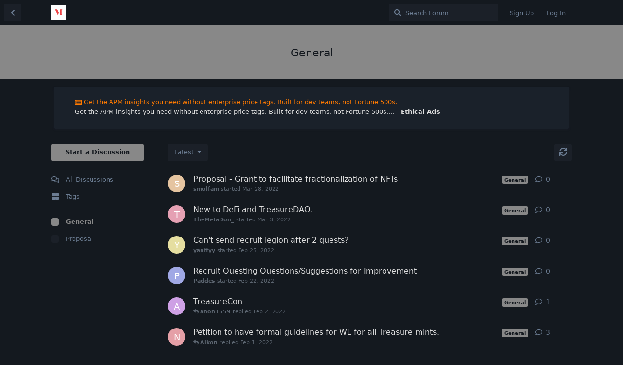

--- FILE ---
content_type: text/html; charset=utf-8
request_url: https://treasuredao.freeflarum.com/t/general?page=1
body_size: 8171
content:
<!doctype html>
<html  dir="ltr"        lang="en" >
    <head>
        <meta charset="utf-8">
        <title>General - Treasure DAO Forum</title>

        <link rel="stylesheet" href="https://treasuredao.freeflarum.com/assets/forum.css?v=830cf9a8">
<link rel="stylesheet" href="https://treasuredao.freeflarum.com/assets/forum-en.css?v=574d7901">
<link rel="preload" href="https://treasuredao.freeflarum.com/assets/forum.css?v=830cf9a8" as="style">
<link rel="preload" href="https://treasuredao.freeflarum.com/assets/forum-en.css?v=574d7901" as="style">
<link rel="preload" href="https://treasuredao.freeflarum.com/assets/forum.js?v=93b3e01e" as="script">
<link rel="preload" href="https://treasuredao.freeflarum.com/assets/forum-en.js?v=a4faf92c" as="script">
<link rel="preload" href="https://treasuredao.freeflarum.com/assets/fonts/fa-solid-900.woff2" as="font" type="font/woff2" crossorigin="">
<link rel="preload" href="https://treasuredao.freeflarum.com/assets/fonts/fa-regular-400.woff2" as="font" type="font/woff2" crossorigin="">
<meta name="viewport" content="width=device-width, initial-scale=1, maximum-scale=1, minimum-scale=1">
<meta name="description" content="All discussions with the General tag">
<meta name="theme-color" content="#4D698E">
    </head>

    <body>
        <div id="app" class="App">

    <div id="app-navigation" class="App-navigation"></div>

    <div id="drawer" class="App-drawer">

        <header id="header" class="App-header">
            <div id="header-navigation" class="Header-navigation"></div>
            <div class="container">
                <div class="Header-title">
                    <a href="https://treasuredao.freeflarum.com" id="home-link">
                                                    <img src="https://treasuredao.freeflarum.com/assets/logo-c22sea8s.png" alt="Treasure DAO Forum" class="Header-logo">
                                            </a>
                </div>
                <div id="header-primary" class="Header-primary"></div>
                <div id="header-secondary" class="Header-secondary"></div>
            </div>
        </header>

    </div>

    <main class="App-content">
        <div id="content"></div>

        <div id="flarum-loading" style="display: none">
    Loading...
</div>

<noscript>
    <div class="Alert">
        <div class="container">
            This site is best viewed in a modern browser with JavaScript enabled.
        </div>
    </div>
</noscript>

<div id="flarum-loading-error" style="display: none">
    <div class="Alert">
        <div class="container">
            Something went wrong while trying to load the full version of this site. Try hard-refreshing this page to fix the error.
        </div>
    </div>
</div>

<noscript id="flarum-content">
    <div class="container">
    <h1>General</h1>
    <p></p>

    <ul>
                    <li>
                <a href="https://treasuredao.freeflarum.com/d/29-proposal-grant-to-facilitate-fractionalization-of-nfts">
                    Proposal - Grant to facilitate fractionalization of NFTs
                </a>
            </li>
                    <li>
                <a href="https://treasuredao.freeflarum.com/d/26-new-to-defi-and-treasuredao">
                    New to DeFi and TreasureDAO.
                </a>
            </li>
                    <li>
                <a href="https://treasuredao.freeflarum.com/d/25-cant-send-recruit-legion-after-2-quests">
                    Can&#039;t send recruit legion after 2 quests?
                </a>
            </li>
                    <li>
                <a href="https://treasuredao.freeflarum.com/d/24-recruit-questing-questionssuggestions-for-improvement">
                    Recruit Questing Questions/Suggestions for Improvement
                </a>
            </li>
                    <li>
                <a href="https://treasuredao.freeflarum.com/d/20-treasurecon">
                    TreasureCon
                </a>
            </li>
                    <li>
                <a href="https://treasuredao.freeflarum.com/d/18-petition-to-have-formal-guidelines-for-wl-for-all-treasure-mints">
                    Petition to have formal guidelines for WL for all Treasure mints. 
                </a>
            </li>
                    <li>
                <a href="https://treasuredao.freeflarum.com/d/13-shall-we-create-a-new-1-year-mine">
                    Shall we create a new 1 year mine ?
                </a>
            </li>
                    <li>
                <a href="https://treasuredao.freeflarum.com/d/3-development-independence-for-the-legions-game">
                    Development independence for the Legions game
                </a>
            </li>
            </ul>

    
    </div>

</noscript>


        <div class="App-composer">
            <div class="container">
                <div id="composer"></div>
            </div>
        </div>
    </main>

</div>




        <div id="modal"></div>
        <div id="alerts"></div>

        <script>
            document.getElementById('flarum-loading').style.display = 'block';
            var flarum = {extensions: {}};
        </script>

        <script src="https://treasuredao.freeflarum.com/assets/forum.js?v=93b3e01e"></script>
<script src="https://treasuredao.freeflarum.com/assets/forum-en.js?v=a4faf92c"></script>

        <script id="flarum-json-payload" type="application/json">{"resources":[{"type":"forums","id":"1","attributes":{"title":"Treasure DAO Forum","description":"TreasureDAO forum is a place to discuss news, proposals and governance for all things Treasure","showLanguageSelector":true,"baseUrl":"https:\/\/treasuredao.freeflarum.com","basePath":"","baseOrigin":"https:\/\/treasuredao.freeflarum.com","debug":false,"apiUrl":"https:\/\/treasuredao.freeflarum.com\/api","welcomeTitle":"Welcome to the Treasure DAO Forum","welcomeMessage":"The place to discuss news and proposals","themePrimaryColor":"#4D698E","themeSecondaryColor":"#4D698E","logoUrl":"https:\/\/treasuredao.freeflarum.com\/assets\/logo-c22sea8s.png","faviconUrl":null,"headerHtml":"","footerHtml":null,"allowSignUp":true,"defaultRoute":"\/tags","canViewForum":true,"canStartDiscussion":true,"canSearchUsers":false,"canCreateAccessToken":false,"canModerateAccessTokens":false,"assetsBaseUrl":"https:\/\/treasuredao.freeflarum.com\/assets","canViewFlags":false,"guidelinesUrl":null,"FeedUrl":null,"canStartPolls":false,"canStartGlobalPolls":false,"canUploadPollImages":false,"canStartPollGroup":false,"canViewPollGroups":false,"pollsDirectoryDefaultSort":"-createdAt","globalPollsEnabled":false,"pollGroupsEnabled":false,"allowPollOptionImage":false,"pollMaxOptions":10,"canBypassTagCounts":false,"minPrimaryTags":"0","maxPrimaryTags":"1","minSecondaryTags":"0","maxSecondaryTags":"3","allowUsernameMentionFormat":true},"relationships":{"groups":{"data":[{"type":"groups","id":"1"},{"type":"groups","id":"2"},{"type":"groups","id":"3"},{"type":"groups","id":"4"}]},"tags":{"data":[{"type":"tags","id":"1"},{"type":"tags","id":"2"}]}}},{"type":"groups","id":"1","attributes":{"nameSingular":"Admin","namePlural":"Admins","color":"#B72A2A","icon":"fas fa-wrench","isHidden":0}},{"type":"groups","id":"2","attributes":{"nameSingular":"Guest","namePlural":"Guests","color":null,"icon":null,"isHidden":0}},{"type":"groups","id":"3","attributes":{"nameSingular":"Member","namePlural":"Members","color":null,"icon":null,"isHidden":0}},{"type":"groups","id":"4","attributes":{"nameSingular":"Mod","namePlural":"Mods","color":"#80349E","icon":"fas fa-bolt","isHidden":0}},{"type":"tags","id":"1","attributes":{"name":"General","description":null,"slug":"general","color":"#888","backgroundUrl":null,"backgroundMode":null,"icon":null,"discussionCount":10,"position":0,"defaultSort":null,"isChild":false,"isHidden":false,"lastPostedAt":"2022-11-12T04:05:25+00:00","canStartDiscussion":false,"canAddToDiscussion":false}},{"type":"tags","id":"2","attributes":{"name":"Proposal","description":"This section reserved for the final versions of Treasure DAO Proposals. ","slug":"proposal","color":"","backgroundUrl":null,"backgroundMode":null,"icon":"","discussionCount":19,"position":1,"defaultSort":null,"isChild":false,"isHidden":false,"lastPostedAt":"2022-07-09T10:52:53+00:00","canStartDiscussion":false,"canAddToDiscussion":false}}],"session":{"userId":0,"csrfToken":"CbkwvZ9kF3GkJ2zjqbPJ7aOXbA0yCWyJagZHq2Lz"},"locales":{"en":"English"},"locale":"en","apiDocument":{"links":{"first":"https:\/\/treasuredao.freeflarum.com\/api\/discussions?sort=\u0026filter%5Btag%5D=general\u0026page%5Blimit%5D=20"},"data":[{"type":"discussions","id":"29","attributes":{"title":"Proposal - Grant to facilitate fractionalization of NFTs","slug":"29-proposal-grant-to-facilitate-fractionalization-of-nfts","commentCount":1,"participantCount":1,"createdAt":"2022-03-28T15:28:54+00:00","lastPostedAt":"2022-03-28T15:28:54+00:00","lastPostNumber":1,"canReply":false,"canRename":false,"canDelete":false,"canHide":false,"isApproved":true,"hasPoll":false,"canStartPoll":false,"canTag":false,"subscription":null,"isSticky":false,"canSticky":false,"isLocked":false,"canLock":false},"relationships":{"user":{"data":{"type":"users","id":"401"}},"lastPostedUser":{"data":{"type":"users","id":"401"}},"tags":{"data":[{"type":"tags","id":"1"}]},"firstPost":{"data":{"type":"posts","id":"213"}}}},{"type":"discussions","id":"26","attributes":{"title":"New to DeFi and TreasureDAO.","slug":"26-new-to-defi-and-treasuredao","commentCount":1,"participantCount":1,"createdAt":"2022-03-03T16:10:38+00:00","lastPostedAt":"2022-03-03T16:10:38+00:00","lastPostNumber":1,"canReply":false,"canRename":false,"canDelete":false,"canHide":false,"isApproved":true,"hasPoll":false,"canStartPoll":false,"canTag":false,"subscription":null,"isSticky":false,"canSticky":false,"isLocked":false,"canLock":false},"relationships":{"user":{"data":{"type":"users","id":"367"}},"lastPostedUser":{"data":{"type":"users","id":"367"}},"tags":{"data":[{"type":"tags","id":"1"}]},"firstPost":{"data":{"type":"posts","id":"171"}}}},{"type":"discussions","id":"25","attributes":{"title":"Can\u0027t send recruit legion after 2 quests?","slug":"25-cant-send-recruit-legion-after-2-quests","commentCount":1,"participantCount":1,"createdAt":"2022-02-25T05:28:18+00:00","lastPostedAt":"2022-02-25T05:28:18+00:00","lastPostNumber":1,"canReply":false,"canRename":false,"canDelete":false,"canHide":false,"isApproved":true,"hasPoll":false,"canStartPoll":false,"canTag":false,"subscription":null,"isSticky":false,"canSticky":false,"isLocked":false,"canLock":false},"relationships":{"user":{"data":{"type":"users","id":"358"}},"lastPostedUser":{"data":{"type":"users","id":"358"}},"tags":{"data":[{"type":"tags","id":"1"}]},"firstPost":{"data":{"type":"posts","id":"169"}}}},{"type":"discussions","id":"24","attributes":{"title":"Recruit Questing Questions\/Suggestions for Improvement","slug":"24-recruit-questing-questionssuggestions-for-improvement","commentCount":1,"participantCount":1,"createdAt":"2022-02-22T23:43:46+00:00","lastPostedAt":"2022-02-22T23:43:46+00:00","lastPostNumber":1,"canReply":false,"canRename":false,"canDelete":false,"canHide":false,"isApproved":true,"hasPoll":false,"canStartPoll":false,"canTag":false,"subscription":null,"isSticky":false,"canSticky":false,"isLocked":false,"canLock":false},"relationships":{"user":{"data":{"type":"users","id":"357"}},"lastPostedUser":{"data":{"type":"users","id":"357"}},"tags":{"data":[{"type":"tags","id":"1"}]},"firstPost":{"data":{"type":"posts","id":"168"}}}},{"type":"discussions","id":"20","attributes":{"title":"TreasureCon","slug":"20-treasurecon","commentCount":2,"participantCount":1,"createdAt":"2022-02-02T03:21:42+00:00","lastPostedAt":"2022-02-02T03:22:07+00:00","lastPostNumber":2,"canReply":false,"canRename":false,"canDelete":false,"canHide":false,"isApproved":true,"hasPoll":false,"canStartPoll":false,"canTag":false,"subscription":null,"isSticky":false,"canSticky":false,"isLocked":false,"canLock":false},"relationships":{"user":{"data":{"type":"users","id":"272"}},"lastPostedUser":{"data":{"type":"users","id":"272"}},"tags":{"data":[{"type":"tags","id":"1"}]},"firstPost":{"data":{"type":"posts","id":"160"}}}},{"type":"discussions","id":"18","attributes":{"title":"Petition to have formal guidelines for WL for all Treasure mints. ","slug":"18-petition-to-have-formal-guidelines-for-wl-for-all-treasure-mints","commentCount":4,"participantCount":4,"createdAt":"2022-01-26T12:51:30+00:00","lastPostedAt":"2022-02-01T14:14:49+00:00","lastPostNumber":4,"canReply":false,"canRename":false,"canDelete":false,"canHide":false,"isApproved":true,"hasPoll":false,"canStartPoll":false,"canTag":false,"subscription":null,"isSticky":false,"canSticky":false,"isLocked":false,"canLock":false},"relationships":{"user":{"data":{"type":"users","id":"331"}},"lastPostedUser":{"data":{"type":"users","id":"121"}},"tags":{"data":[{"type":"tags","id":"1"}]},"firstPost":{"data":{"type":"posts","id":"155"}}}},{"type":"discussions","id":"13","attributes":{"title":"Shall we create a new 1 year mine ?","slug":"13-shall-we-create-a-new-1-year-mine","commentCount":8,"participantCount":8,"createdAt":"2021-11-30T13:55:57+00:00","lastPostedAt":"2022-01-23T21:59:39+00:00","lastPostNumber":8,"canReply":false,"canRename":false,"canDelete":false,"canHide":false,"isApproved":true,"hasPoll":true,"canStartPoll":false,"canTag":false,"subscription":null,"isSticky":false,"canSticky":false,"isLocked":false,"canLock":false},"relationships":{"user":{"data":{"type":"users","id":"171"}},"lastPostedUser":{"data":{"type":"users","id":"321"}},"tags":{"data":[{"type":"tags","id":"1"}]},"firstPost":{"data":{"type":"posts","id":"109"}}}},{"type":"discussions","id":"3","attributes":{"title":"Development independence for the Legions game","slug":"3-development-independence-for-the-legions-game","commentCount":9,"participantCount":8,"createdAt":"2021-11-07T22:08:30+00:00","lastPostedAt":"2021-11-11T12:03:40+00:00","lastPostNumber":9,"canReply":false,"canRename":false,"canDelete":false,"canHide":false,"isApproved":true,"hasPoll":false,"canStartPoll":false,"canTag":false,"subscription":null,"isSticky":false,"canSticky":false,"isLocked":false,"canLock":false},"relationships":{"user":{"data":{"type":"users","id":"23"}},"lastPostedUser":{"data":{"type":"users","id":"1"}},"tags":{"data":[{"type":"tags","id":"1"}]},"firstPost":{"data":{"type":"posts","id":"18"}}}}],"included":[{"type":"users","id":"401","attributes":{"username":"smolfam","displayName":"smolfam","avatarUrl":null,"slug":"smolfam"}},{"type":"users","id":"367","attributes":{"username":"TheMetaDon_","displayName":"TheMetaDon_","avatarUrl":null,"slug":"TheMetaDon_"}},{"type":"users","id":"358","attributes":{"username":"yanffyy","displayName":"yanffyy","avatarUrl":null,"slug":"yanffyy"}},{"type":"users","id":"357","attributes":{"username":"Paddes","displayName":"Paddes","avatarUrl":null,"slug":"Paddes"}},{"type":"users","id":"272","attributes":{"username":"anon1559","displayName":"anon1559","avatarUrl":null,"slug":"anon1559"}},{"type":"users","id":"331","attributes":{"username":"Nifteas","displayName":"Nifteas","avatarUrl":null,"slug":"Nifteas"}},{"type":"users","id":"121","attributes":{"username":"Aikon","displayName":"Aikon","avatarUrl":null,"slug":"Aikon"}},{"type":"users","id":"171","attributes":{"username":"lucienne","displayName":"lucienne","avatarUrl":"https:\/\/treasuredao.freeflarum.com\/assets\/avatars\/uGBi6nf5SdYnsWiZ.png","slug":"lucienne"}},{"type":"users","id":"321","attributes":{"username":"unpreparedbear","displayName":"unpreparedbear","avatarUrl":null,"slug":"unpreparedbear"}},{"type":"users","id":"23","attributes":{"username":"allyourcat","displayName":"allyourcat","avatarUrl":null,"slug":"allyourcat"}},{"type":"users","id":"1","attributes":{"username":"Gaarp","displayName":"Gaarp","avatarUrl":"https:\/\/treasuredao.freeflarum.com\/assets\/avatars\/HZrtWhWGXLt7xDCe.png","slug":"Gaarp"}},{"type":"tags","id":"1","attributes":{"name":"General","description":null,"slug":"general","color":"#888","backgroundUrl":null,"backgroundMode":null,"icon":null,"discussionCount":10,"position":0,"defaultSort":null,"isChild":false,"isHidden":false,"lastPostedAt":"2022-11-12T04:05:25+00:00","canStartDiscussion":false,"canAddToDiscussion":false}},{"type":"posts","id":"213","attributes":{"number":1,"createdAt":"2022-03-28T15:28:54+00:00","contentType":"comment","contentHtml":"\u003Cp\u003EMany Treasure NFTs are too expensive for individuals to purchase. Apps such as PartyBid and Slice allow for NFTs to be fractionalized but do not support Arbitrum. This grant\/bounty would encourage apps to support the Arbitrum network.\u003C\/p\u003E","renderFailed":false,"mentionedByCount":0}},{"type":"posts","id":"171","attributes":{"number":1,"createdAt":"2022-03-03T16:10:38+00:00","contentType":"comment","contentHtml":"\u003Cp\u003EI\u2019m a new hunter. New to DAO\/DeFi, so I might have a few questions \ud83d\ude05\ud83e\udd72. I\u2019ve read through, the history of Treasure, followed all social pages, and currently reading through the startwithmagic.com resource. My only problem is, I wish I would\u2019ve been heard about TreasureDAO. I appreciate everyones time in advance, I know it\u2019s nobody duty to help lil ol\u2019 me. I\u2019ve been following TreasureDAO and SmolBrains, and pretty much anyone with a SmolBrain, SmolBody, etc as a PFP to gain insight. Pretty much everything I can think of. Wish I would\u2019ve been here last year when you guys were educating new members to DeFi . However I digress\u2026 Im looking to build genuine relationships with people of the same interest, and changing all our lives is the goal.\u003C\/p\u003E\n\n\u003Cp\u003EJust a little about me, Im probably the youngest out the group \ud83d\ude05\ud83e\udd72 almost embarrassed to say, but Im 27. Name is Jay, Have two kids, 1 daughter (Alana 9) and a son (DeShawn 4) with autism, and were from Chicago. I\u2019ve been following NFTs in general since mid October of last year. I own a couple NFTS, most of which have no utility or value except for sentimental. Didn\u2019t figure out the true possibilities of what owning a NFT and what being apart of the community could mean til after the fact.- and want to change me and my family lives. I\u2019ve seen the work the Team and Community puts in, and how it is impacted you guys, and I have never wanted to be more apart of something in my life until now. Will you guys show me the ropes? And teach me? I promise im a fast learner!\u003C\/p\u003E \n\n\u003Cp\u003EOh, and shoutout to NoKappRich and Sonnie for pointing me in the right direction.\u003C\/p\u003E","renderFailed":false,"mentionedByCount":0}},{"type":"posts","id":"169","attributes":{"number":1,"createdAt":"2022-02-25T05:28:18+00:00","contentType":"comment","contentHtml":"\u003Cp\u003EHi! I\u0027m a newbie to the game and I just summoned my first recruit legion earlier today. After going to the Ivory tower and requesting twice, it seems that my recruit legion is not working? Yet I can\u0027t summon another recruit legion. I\u0027m so confused... Is there a limit to how many requests a recruit legion can make? And is there a time limit for using the recruit legion until I have to summon another one with 10 $MAGIC again? Thx!\u003C\/p\u003E","renderFailed":false,"mentionedByCount":0}},{"type":"posts","id":"168","attributes":{"number":1,"createdAt":"2022-02-22T23:43:46+00:00","contentType":"comment","contentHtml":"\u003Cp\u003EHi guys,\u003Cbr\u003E\nI have recently started, as I am completely new to the Treasure Ecosystem, to mine a Recruit and send him on quests 3 times a day. \u003Cbr\u003E\nIf you send the recruit 3 times a day, you have to complete a total of 6 transactions (1x send on the quest and 1x claim the rewards). On average I paid ~$1.5 in transaction fees per transaction. That makes 9 dollars a day just for the transactions. \u003Cbr\u003E\nNow my question: Do I always have to claim the rewards after each quest to be able to lose the recruit again or could I theoretically only do this every few days?\u003C\/p\u003E\n\n\u003Cp\u003ESince the recruit function was actually created to give newcomers the opportunity to slowly earn $Magic in order to be able to purchase a Legion at some point, I wanted to ask whether it would be possible to send recruits on longer requests with higher rewards in order to reduce the transaction fees for newcomers. (or any other adjustment that could somehow improve this problem).\u003Cbr\u003E\nBecause the way it is at the moment, I pay a lot of transaction fees for very little reward. (3 $ Dollar transaction fees for if you are \u0022unlucky\u0022 for a Starlight, which is currently about 2 $). So, unfortunately, it is impossible for newcomers to somehow build up something in this really great game.\u003Cbr\u003E\nThank you in advance, I am very curious about your answers\/suggestions.\u003C\/p\u003E\n\n","renderFailed":false,"mentionedByCount":0}},{"type":"posts","id":"160","attributes":{"number":1,"createdAt":"2022-02-02T03:21:42+00:00","contentType":"comment","contentHtml":"\u003Cp\u003EA IRL conference for the Treasure Ecosystem.\u003C\/p\u003E  ","renderFailed":false,"mentionedByCount":0}},{"type":"posts","id":"155","attributes":{"number":1,"createdAt":"2022-01-26T12:51:30+00:00","contentType":"comment","contentHtml":"\u003Cp\u003EHi everyone,\u003C\/p\u003E\n\n\u003Cp\u003EStarting out by saying I love Treasure, I love Magic, I love the free mints, I love the ethos of what you guys have promoted and am the biggest supporter of everything you have done here so far.\u003C\/p\u003E \n\n\u003Cp\u003ESybil resistance in NFTs is one of the hardest challenges to crack. Once a brand like Treasure reaches the popularity it has, there is incentive for bad actors to use their advantages to gain as many spots as possible.\u003C\/p\u003E\n\n\u003Cp\u003EFor this I have sympathy for the teams and know that they are doing all they can to prevent this from happening.\u003C\/p\u003E \n\n\u003Cp\u003EOne trend however that I have seen creeping into NFTs as a whole is the development of vague and unclear guidance around how to achieve a WL spot. Often this is communicated by teams in the form of \u0022stay active, be helpful and you will be rewarded.\u0022\u003C\/p\u003E\n\n\u003Cp\u003EOf course engagement is important and wanting an active community is key, but without adding clear rules and guidelines, real, legitimate humans who want to be part of the community are forced to spend the majority of their time worrying if their 50+ messages a day is enough to catch the eye of a moderator.\u003C\/p\u003E \n\n\u003Cp\u003EIt encourages meaningless conversation, the same story on repeat for days on end as people feel obliged to \u0022keep vibing.\u0022\u003C\/p\u003E \n\n\u003Cp\u003EIt allows for favouritism and hidden biases, as moderators are able to hand-pick the people they like, whilst promoting conformity. Freedom of expression is removed as everyone falls in line to repeat the same tone of messaging as everyone else. Phrases like lets goooo, or I\u0027m grinding, become the most thoughtful conversations that take place.\u003C\/p\u003E \n\n\u003Cp\u003EIt generates anxiety for those that have attended every call, participated in every event and told friends, family and loved ones about projects, that they still, despite all of their efforts have not yet been picked.\u003C\/p\u003E \n\n\u003Cp\u003EIt promotes outsourcing - paying bot farms and individuals on Fiverr to grind WL spots for them across numerous accounts.\u003C\/p\u003E\n\n\u003Cp\u003EAbove all else though, it causes disillusionment with a project. Make the WL requirements too hard and people who were once big fans actively begin becoming your biggest critics. I am now seeing, in countless discords, when a project name is mentioned more people being critical of the process than talking about the brilliance of the project.\u003C\/p\u003E \n\n\u003Cp\u003ERegardless of how good a project is, the game, the art, the storyline, without a clear and robust WL process, you risk losing or alienating your target audience within the first few weeks.\u003C\/p\u003E \n\n\u003Cp\u003EWhilst Treasure historically has been brilliant at their processes, it is imperative this is kept up, for a badly done WL doesn\u0027t just damage the brand of the project, it damages the brand of Treasure as a whole.\u003C\/p\u003E \n\n\u003Cp\u003EI would like to propose the TreasureDAO begins to develop some clear rules and guidelines around what teams can set as their WL requirements. Sure, make it difficult, make it challenging, make commitment be required, but please please please, can we ensure that projects are upfront about their requirements at the very beginning, so people are not trapped in an endless anxiety inducing loop of misery.\u003C\/p\u003E ","renderFailed":false,"mentionedByCount":0}},{"type":"posts","id":"109","attributes":{"number":1,"createdAt":"2021-11-30T13:55:57+00:00","contentType":"comment","contentHtml":"\u003Cp\u003ESome community members suggested in the treasure chat that we could create a new mine with a longer vesting period.\u003Cbr\u003E\nIt would show our support for the treasure team and benefit some of us that might feel their diamonds hands shaking and want to make sure they don\u0027t make a mistake by selling too early. (like me, yeah I\u0027m weak)\u003C\/p\u003E\n\n","renderFailed":false,"mentionedByCount":0}},{"type":"posts","id":"18","attributes":{"number":1,"createdAt":"2021-11-07T22:08:30+00:00","contentType":"comment","contentHtml":"\u003Cp\u003EHi everyone,\u003C\/p\u003E\n\n\u003Cp\u003EConscious that the Treasure project has now transitioned into a DAO, I believe we\u0027re all really excited to be able to participate in the governance and decision making for TreasureDAO. However, I also believe that there are situations where the core team should have defined boundaries within which they can operate freely and make executive decisions without DAO approval.\u003C\/p\u003E\n\n\u003Cp\u003EThe development of the Legions game is, in my opinion, one of those situations.\u003C\/p\u003E\n\n\u003Cp\u003EAs many of you may be aware, the initial premise of what drew many of us to the Treasure project was the concept of the Legions game: an environment which would bring together the plethora of PfP NFT projects and allow them to interact in various ways, including battling, crafting and building out dominance over what is shaping up to be a \u0022MAGIC gigaverse\u0022.\u003C\/p\u003E \n\n\u003Cp\u003EDeveloping and designing such an environment is a complicated task which requires a long list of details to be worked out and iterated upon. Decisions will be made, many of which will likely need to be revised and amended as time goes by, and we see that as well in the likes of other successful blockchain games (you know which) where the parameters of the game need to be adjusted depending on the collective behaviour of players, all in the interests of ensuring an optimised gaming experience for all. These decisions need to be taken FAST, tested out and iterated again many times over.\u003C\/p\u003E\n\n\u003Cp\u003EMy proposal is that TreasureDAO gives the development team full independence of decision making with regards to the design of the Legions gameplay, including the development of all art, content and in-game economics, as well as the freedom to amend these parameters without DAO approval, until such time as the initial roadmap for the game has been fully executed upon and delivered.\u003C\/p\u003E \n\n\u003Cp\u003EWe can agree on a specific set of milestones that need to be accomplished, following which decision making on the governance of the game also gets handed over to DAO votes. This is in the interests of getting a game out that can adapt quickly to the rapidly changing conditions of the metaverse that is unfolding around us.\u003C\/p\u003E\n\n\u003Cp\u003ETo be clear, this independence applies solely to game-related decisions. Decisions relating to the overall governance of the DAO e.g. spending treasury, emissions, rewards, partnerships etc are outside the scope of this proposal.\u003C\/p\u003E\n\n\u003Cp\u003EWould love to hear everyone\u0027s thoughts on this. I shall not presume to include a poll on this thread (yet) - think that honour should be reserved for the mods \ud83d\ude42 Just my two cents worth for now.\u003C\/p\u003E\n\n\u003Cp\u003EFor clarity, perhaps devs could include a copy of the proposed Legions game roadmap here as a matter of record too.\u003C\/p\u003E\n\n\u003Cp\u003EFeedback very much welcome!\u003C\/p\u003E","renderFailed":false,"mentionedByCount":0}},{"type":"tags","id":"1","attributes":{"name":"General","description":null,"slug":"general","color":"#888","backgroundUrl":null,"backgroundMode":null,"icon":null,"discussionCount":10,"position":0,"defaultSort":null,"isChild":false,"isHidden":false,"lastPostedAt":"2022-11-12T04:05:25+00:00","canStartDiscussion":false,"canAddToDiscussion":false},"relationships":{"children":{"data":[]}}}]}}</script>

        <script>
            const data = JSON.parse(document.getElementById('flarum-json-payload').textContent);
            document.getElementById('flarum-loading').style.display = 'none';

            try {
                flarum.core.app.load(data);
                flarum.core.app.bootExtensions(flarum.extensions);
                flarum.core.app.boot();
            } catch (e) {
                var error = document.getElementById('flarum-loading-error');
                error.innerHTML += document.getElementById('flarum-content').textContent;
                error.style.display = 'block';
                throw e;
            }
        </script>

        
    <script defer src="https://static.cloudflareinsights.com/beacon.min.js/vcd15cbe7772f49c399c6a5babf22c1241717689176015" integrity="sha512-ZpsOmlRQV6y907TI0dKBHq9Md29nnaEIPlkf84rnaERnq6zvWvPUqr2ft8M1aS28oN72PdrCzSjY4U6VaAw1EQ==" data-cf-beacon='{"version":"2024.11.0","token":"01539c5929b54e52ab496423d3136715","r":1,"server_timing":{"name":{"cfCacheStatus":true,"cfEdge":true,"cfExtPri":true,"cfL4":true,"cfOrigin":true,"cfSpeedBrain":true},"location_startswith":null}}' crossorigin="anonymous"></script>
</body>
</html>
